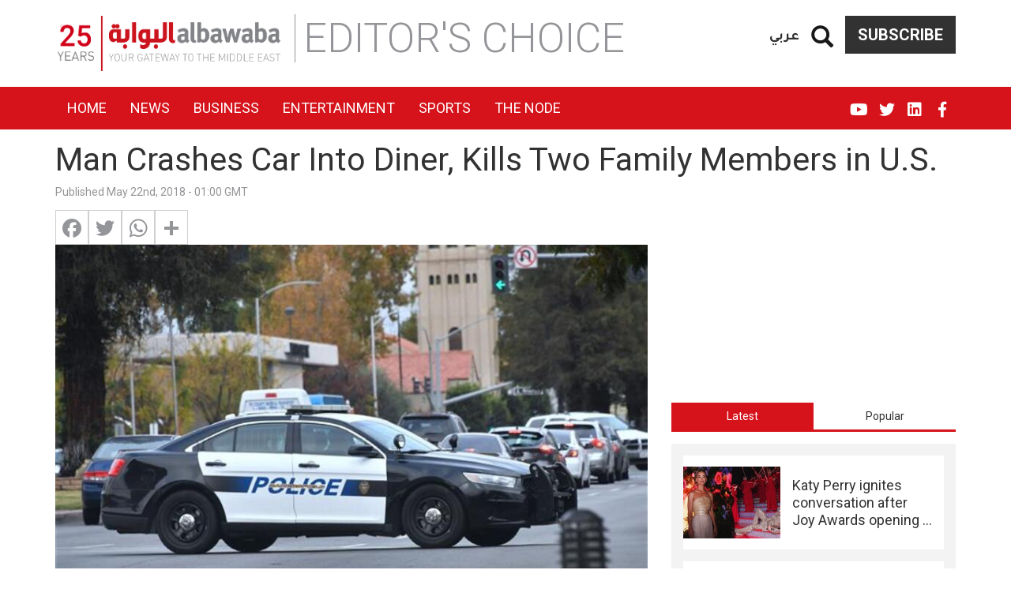

--- FILE ---
content_type: text/html; charset=UTF-8
request_url: https://www.albawaba.com/editorchoice/man-crashes-car-diner-kills-two-family-members-us-1134804
body_size: 21871
content:
<!DOCTYPE html>
<html  lang="en" dir="ltr" prefix="og: https://ogp.me/ns#">
  <head>
    <title>Man Crashes Car Into Diner, Kills Two Family Members in U.S. | Al Bawaba</title>
    <!-- Google Tag Manager -->
    <script>(function(w,d,s,l,i){w[l]=w[l]||[];w[l].push({'gtm.start':
          new Date().getTime(),event:'gtm.js'});var f=d.getElementsByTagName(s)[0],
        j=d.createElement(s),dl=l!='dataLayer'?'&l='+l:'';j.async=true;j.src=
        'https://www.googletagmanager.com/gtm.js?id='+i+dl;f.parentNode.insertBefore(j,f);
      })(window,document,'script','dataLayer','GTM-TR99CZG');</script>
    <!-- End Google Tag Manager -->
    <link rel="stylesheet" media="all" href="/sites/default/files/css/css_QPJdcOd2_kaknCoLBgHtaE_Nxx1l0MljDkTap94m-HI.css" />
<link rel="stylesheet" media="all" href="/sites/default/files/css/css_bCML5z9zbR5ZKuWb2uvgQ_eN-iyWwKJ5ZYDjorPicOQ.css" />

        <meta charset="utf-8" />
<link rel="canonical" href="https://www.albawaba.com/editorchoice/man-crashes-car-diner-kills-two-family-members-us-1134804" />
<meta property="mrf:canonical" content="https://www.albawaba.com/editorchoice/man-crashes-car-diner-kills-two-family-members-us-1134804" />
<script>window.dataLayer = window.dataLayer || [];
            window.dataLayer.push ({ 'articleAuthor' : 'sally', 'articleCategory': 'Editor's choice', 'articleLanguage': 'EN'});</script>
<link rel="alternate" hrefLang="en-EG" href="https://www.albawaba.me/editorchoice/man-crashes-car-diner-kills-two-family-members-us-1134804" />
<link rel="alternate" hrefLang="en-SA" href="https://www.albawaba.me/editorchoice/man-crashes-car-diner-kills-two-family-members-us-1134804" />
<link rel="alternate" hrefLang="x-default" href="https://www.albawaba.com/editorchoice/man-crashes-car-diner-kills-two-family-members-us-1134804" />
<link href="https://www.albawaba.com/sites/default/files/styles/d04_standard/public/im/USA_2017/d4e9a8d9-9933-4e0b-bd21-e0ac24eee54c.jpg" rel="preload" as="image" media="all and (max-width: 767px)" />
<link href="https://www.albawaba.com/sites/default/files/styles/d08_standard/public/im/USA_2017/d4e9a8d9-9933-4e0b-bd21-e0ac24eee54c.jpg" rel="preload" as="image" media="all and (min-width: 767px)" />
<script async src="https://www.googletagmanager.com/gtag/js?id=G-QBCQST9H29"></script>
<script>window.dataLayer = window.dataLayer || [];function gtag(){dataLayer.push(arguments)};gtag("js", new Date());gtag("set", "developer_id.dMDhkMT", true);gtag("config", "G-QBCQST9H29", {"groups":"default","page_placeholder":"PLACEHOLDER_page_location","link_attribution":true});</script>
<meta name="description" content="A North Carolina man crashed his vehicle into a restaurant, killing his daughter and daughter-in-law, police said Sunday." />
<meta name="abstract" content="A North Carolina man crashed his vehicle into a restaurant, killing his daughter and daughter-in-law, police said Sunday." />
<meta name="robots" content="max-image-preview:large" />
<meta name="referrer" content="origin" />
<meta name="rights" content="©2026 Al Bawaba. All rights reserved." />
<meta property="og:site_name" content="Al Bawaba" />
<meta property="og:type" content="article" />
<meta property="og:url" content="https://www.albawaba.com/editorchoice/man-crashes-car-diner-kills-two-family-members-us-1134804" />
<meta property="og:title" content="Man Crashes Car Into Diner, Kills Two Family Members in U.S. | Al Bawaba" />
<meta property="og:description" content="A North Carolina man crashed his vehicle into a restaurant, killing his daughter and daughter-in-law, police said Sunday." />
<meta property="og:image" content="https://www.albawaba.com/sites/default/files/styles/default/public/im/USA_2017/d4e9a8d9-9933-4e0b-bd21-e0ac24eee54c.jpg?itok=rLt7u45R" />
<meta property="og:image:url" content="https://www.albawaba.com/sites/default/files/styles/default/public/im/USA_2017/d4e9a8d9-9933-4e0b-bd21-e0ac24eee54c.jpg?itok=rLt7u45R" />
<meta property="og:image:width" content="1200" />
<meta property="og:image:height" content="630" />
<meta itemprop="image" content="https://www.albawaba.com/sites/default/files/styles/default/public/im/USA_2017/d4e9a8d9-9933-4e0b-bd21-e0ac24eee54c.jpg?itok=rLt7u45R" />
<meta name="twitter:card" content="summary_large_image" />
<meta name="twitter:title" content="Man Crashes Car Into Diner, Kills Two Family Members in U.S. | Al Bawaba" />
<meta name="twitter:description" content="A North Carolina man crashed his vehicle into a restaurant, killing his daughter and daughter-in-law, police said Sunday." />
<meta name="twitter:image:height" content="630" />
<meta name="twitter:image" content="https://www.albawaba.com/sites/default/files/styles/default/public/im/USA_2017/d4e9a8d9-9933-4e0b-bd21-e0ac24eee54c.jpg?itok=rLt7u45R" />
<meta name="twitter:image:width" content="1200" />
<meta name="facebook-domain-verification" content="sbzhyua4w38y4p0fgzc13xsv6lm4w1" />
<meta name="p:domain_verify" content="85420ddac6963c616968109fe3d1e16b" />
<meta name="apple-mobile-web-app-capable" content="yes" />
<meta name="MobileOptimized" content="width" />
<meta name="HandheldFriendly" content="true" />
<meta name="viewport" content="width=device-width, initial-scale=1.0" />
<script type="application/ld+json">{
    "@context": "https://schema.org",
    "@graph": [
        {
            "@type": "NewsArticle",
            "headline": "Man Crashes Car Into Diner, Kills Two Family Members in U.S.",
            "description": "A North Carolina man crashed his vehicle into a restaurant, killing his daughter and daughter-in-law, police said Sunday.",
            "image": {
                "@type": "ImageObject",
                "representativeOfPage": "True",
                "url": "https://www.albawaba.com/sites/default/files/styles/d08_standard/public/im/USA_2017/d4e9a8d9-9933-4e0b-bd21-e0ac24eee54c.jpg?itok=UceMTie4",
                "width": "800",
                "height": "450"
            },
            "datePublished": "2018-05-22T01:00:00+0000",
            "dateModified": "2018-05-22T01:00:05+0000",
            "author": {
                "@type": "Person",
                "name": "Sally Shakkour"
            },
            "publisher": {
                "@type": "Organization",
                "name": "Al Bawaba",
                "logo": {
                    "@type": "ImageObject",
                    "url": "https://www.albawaba.com/themes/custom/abn/logo.png"
                }
            },
            "mainEntityOfPage": "https://www.albawaba.com/editorchoice/man-crashes-car-diner-kills-two-family-members-us-1134804",
            "articleSection": "Homepage"
        },
        {
            "@type": "BreadcrumbList",
            "itemListElement": [
                {
                    "@type": "ListItem",
                    "position": 1,
                    "name": "Home",
                    "item": "https://www.albawaba.com/"
                }
            ]
        }
    ]
}</script>
<link href="/themes/custom/abn/images/touch-icon-iphone.png?v=1" rel="apple-touch-icon" />
<link href="/themes/custom/abn/images/touch-icon-ipad.png?v=1" rel="apple-touch-icon" />
<link href="/themes/custom/abn/images/touch-icon-iphone-retina.png?v=1" rel="apple-touch-icon" />
<link href="/themes/custom/abn/images/touch-icon-ipad-retina.png?v=1" rel="apple-touch-icon" />
<link rel="icon" href="/themes/custom/abn/favicon.ico" type="image/png" />
<script>window.a2a_config=window.a2a_config||{};a2a_config.callbacks=[];a2a_config.overlays=[];a2a_config.templates={};</script>

    
        <meta name="p:domain_verify" content="e5a1b214a22b49239eae029c3d5b51bc"/>
<meta name="facebook-domain-verification" content="tiq1z66r0gq0mlgkuwbj5rohmfcyd3" />

<script type="text/javascript">
function e(e){var t=!(arguments.length>1&&void 0!==arguments[1])||arguments[1],c=document.createElement("script");c.src=e,t?c.type="module":(c.async=!0,c.type="text/javascript",c.setAttribute("nomodule",""));var n=document.getElementsByTagName("script")[0];n.parentNode.insertBefore(c,n)}function t(t,c,n){var a,o,r;null!==(a=t.marfeel)&&void 0!==a||(t.marfeel={}),null!==(o=(r=t.marfeel).cmd)&&void 0!==o||(r.cmd=[]),t.marfeel.config=n,t.marfeel.config.accountId=c;var i="https://sdk.mrf.io/statics";e("".concat(i,"/marfeel-sdk.js?id=").concat(c),!0),e("".concat(i,"/marfeel-sdk.es5.js?id=").concat(c),!1)}!function(e,c){var n=arguments.length>2&&void 0!==arguments[2]?arguments[2]:{};t(e,c,n)}(window,1446,{} /*config*/);
</script>
      </head>
    <body class="path-node page-node-type-article has-glyphicons">
    <!-- Google Tag Manager (noscript) -->
    <noscript><iframe src="https://www.googletagmanager.com/ns.html?id=GTM-TR99CZG"
                      height="0" width="0" style="display:none;visibility:hidden"></iframe></noscript>
    <!-- End Google Tag Manager (noscript) -->
      <a href="#main-content" class="visually-hidden focusable skip-link">
        Skip to main content
      </a>
      
        <div class="dialog-off-canvas-main-canvas" data-off-canvas-main-canvas>
    
<div class="colorized-page colorized-node-page editors-choice fire-engine-red term-257253">
                        <header class="navbar navbar-default container-fluid header-margin" id="navbar" role="banner">
                  <div class="navbar-header">
            <div class="container">

                <div class="region region-navigation">
          <a class="logo navbar-btn" href="/" title="Home" rel="home">
      <img src="/themes/custom/abn/logo-new-25.png" alt="Home" width="288" height="70" />
    </a>
      <section id="block-subscribebutton" class="subscribe-btn basic block block-block-content block-block-content6c07b915-62a0-4745-aecf-c03313be3729 clearfix">
  
    

      
            <div class="field field--name-body field--type-text-with-summary field--label-hidden field--item">
<a href="/subscribe-to-al-bawaba" class="btn btn-default">Subscribe</a>
</div>
      
  </section>

<section id="block-dummysearch" class="block-views-exposed-filter-blocksearch-search-page basic block block-block-content block-block-content9b7ae47f-3b69-4242-9916-bb7ef0a48e92 clearfix">
  
    

      
            <div class="field field--name-body field--type-text-with-summary field--label-hidden field--item">
<section class="views-exposed-form bef-exposed-form block block-views block-views-exposed-filter-blocksearch-search-page clearfix" data-drupal-selector="views-exposed-form-companies-companies-landing-page" id="block-exposedformsearchsearch-page-2"><form action="/search" method="get" id="views-exposed-form-companies-companies-landing-page2" accept-charset="UTF-8">
  <div class="form--inline form-inline clearfix">
  <a href="#" class="iconopen glyphicon glyphicon-search"></a><div class="custom-search-wrapper" style="display: none;"><div class="form-item js-form-item form-type-textfield js-form-type-textfield form-item-keyword js-form-item-keyword form-group">
      <label for="edit-keyword" class="control-label">Search</label>
  
  
  <input placeholder="Enter Keyword" data-drupal-selector="edit-keyword" class="form-text form-control" type="text" id="edit-keyword" name="keyword" value="" size="30" maxlength="128" required="" /></div>
<div data-drupal-selector="edit-actions" class="form-actions form-group js-form-wrapper form-wrapper" id="edit-actions"><button data-drupal-selector="edit-submit-search" class="button js-form-submit form-submit btn-primary btn icon-before" type="submit" id="edit-submit-search" value="Search" name=""><span class="icon glyphicon glyphicon-search" aria-hidden="true"></span>
Search</button></div>
</div><div class="form-item js-form-item form-type-select js-form-type-select form-item-sort-by js-form-item-sort-by form-group">
      <label for="edit-sort-by" class="control-label">Sort by</label>
  
  
  <input type="hidden" name="sort_by" value="created" /><div data-drupal-selector="edit-sort-by" class="form-select bef-links" id="edit-sort-by" name="sort_by">
                    <ul><li><a href="/search" id="edit-sort-by-search-api-relevance" name="sort_by%5Bsearch_api_relevance%5D" class="bef-link bef-link--selected">Relevance</a>                      </li><li><a href="/search?sort_by=title" id="edit-sort-by-title" name="sort_by%5Btitle%5D" class="bef-link">Title</a>                      </li><li><a href="/search?sort_by=created" id="edit-sort-by-created" name="sort_by%5Bcreated%5D" class="bef-link">Date</a></li></ul></div>


  
  
  </div>

</div>

</form>

  </section></div>
      
  </section>

<section class="language-switcher block block-abn-misc block-language-switcher clearfix" id="block-languageswitcher-2">
  
    

      <a href="/ar">عربي</a>
  </section>


  </div>

              <span class="page-category sm-page-category">Editor&#039;s Choice</span>
                                            <button type="button" class="navbar-toggle" data-toggle="collapse" data-target="#navbar-collapse">
                  <span class="sr-only">Toggle navigation</span>
                  <span class="icon-bar"></span>
                  <span class="icon-bar"></span>
                  <span class="icon-bar"></span>
                </button>
                          </div>
          </div>

                                <div class="navbar-menu">
              <div class="container">
                <div id="navbar-collapse" class="navbar-collapse collapse">
                    <div class="region region-navigation-collapsible">
    <nav role="navigation" aria-labelledby="block-abn-main-menu-menu" id="block-abn-main-menu">
            <h2 class="sr-only" id="block-abn-main-menu-menu">English Main navigation</h2>

      
      <ul class="menu menu--main nav navbar-nav">
                      <li class="first">
                                        <a href="/" target="_self" data-drupal-link-system-path="&lt;front&gt;">Home</a>
              </li>
                      <li>
                                        <a href="/news" target="_self" data-drupal-link-system-path="taxonomy/term/260">News</a>
              </li>
                      <li>
                                        <a href="/business" target="_self" data-drupal-link-system-path="taxonomy/term/261">Business</a>
              </li>
                      <li>
                                        <a href="/entertainment" target="_self" data-drupal-link-system-path="taxonomy/term/262">Entertainment</a>
              </li>
                      <li>
                                        <a href="/sport" target="_self" data-drupal-link-system-path="taxonomy/term/449">Sports</a>
              </li>
                      <li class="last">
                                        <a href="/the-node" target="_self" data-drupal-link-system-path="taxonomy/term/490">The Node</a>
              </li>
        </ul>
  

  </nav>
<section class="language-switcher block block-abn-misc block-language-switcher clearfix" id="block-languageswitcher">
  
    

      <a href="/ar">عربي</a>
  </section>

<nav role="navigation" aria-labelledby="block-socialmedialinks-menu" id="block-socialmedialinks" class="social-media-links">
            
  <h2 class="visually-hidden" id="block-socialmedialinks-menu">Social media links</h2>
  

        
      <ul class="menu menu--social-media-links nav">
                      <li class="first">
                                        <a href="https://www.facebook.com/AlBawabaNews" target="_blank" class="fab fa-facebook-f" title="Facebook">FB</a>
              </li>
                      <li>
                                        <a href="https://www.linkedin.com/company/al-bawaba-news/" target="_blank" class="fab fa-linkedin">Linkedin</a>
              </li>
                      <li>
                                        <a href="https://twitter.com/AlBawabaEnglish" target="_blank" class="fab fa-twitter" title="Twitter">Twitter</a>
              </li>
                      <li class="last">
                                        <a href="https://www.youtube.com/@AlbawabaDocumentary" target="_blank" class="fab fa-youtube">YouTube</a>
              </li>
        </ul>
  

  </nav>
<section id="block-subscribebutton-2" class="subscribe-btn-mobile basic block block-block-content block-block-content6c07b915-62a0-4745-aecf-c03313be3729 clearfix">
  
    

      
            <div class="field field--name-body field--type-text-with-summary field--label-hidden field--item"><a href="/subscribe-to-al-bawaba" class="btn btn-default">Subscribe</a></div>
      
  </section>


  </div>

                </div>
              </div>
            </div>
              <span class="page-category xs-page-category">Editor&#039;s Choice</span>
                          </header>
      
    <div class="visible-print-block header-print page-header">
    <div class="container">
      <div class="row">
        <div class="col-sm-12">
                                <img class="logo pull-left visible-print-inline-block" src="/themes/custom/abn/logo-print.png" />
                  </div>
      </div>
    </div>
  </div>

    
        <div role="main" class="main-container container js-quickedit-main-content">
      <div class="row">

                                      <div class="col-sm-12" role="heading">
                <div class="region region-header">
    <div data-drupal-messages-fallback class="hidden"></div>
  
    <h1 class="page-header">
<span>Man Crashes Car Into Diner, Kills Two Family Members in U.S. </span>
</h1>


  </div>

            </div>
                  
                
                        <section class="col-sm-12">

                    
                    
                    
                    
                                <a id="main-content"></a>
              <div class="region region-content">
      <article data-history-node-id="1134804" role="article" class="article full clearfix">

  <div class="content">
    <div class="row bs-2col">
  

    <div class="col-sm-8 bs-region bs-region--left">
    <section class="block block-layout-builder block-field-blocknodearticlecreated clearfix">
  
    

      
<span>Published May 22nd, 2018 - 01:00 GMT</span>

  </section>

<section class="block block-addtoany block-addtoany-block clearfix">
  
    

      <span class="a2a_kit a2a_kit_size_32 addtoany_list" data-a2a-url="https://www.albawaba.com/editorchoice/man-crashes-car-diner-kills-two-family-members-us-1134804" data-a2a-title="Man Crashes Car Into Diner, Kills Two Family Members in U.S. "><a class="a2a_button_facebook"></a><a class="a2a_button_twitter"></a><a class="a2a_button_whatsapp"></a><a class="a2a_dd addtoany_share" href="https://www.addtoany.com/share#url=https%3A%2F%2Fwww.albawaba.com%2Feditorchoice%2Fman-crashes-car-diner-kills-two-family-members-us-1134804&amp;title=Man%20Crashes%20Car%20Into%20Diner%2C%20Kills%20Two%20Family%20Members%20in%20U.S.%20"></a></span>
  </section>

<section class="block block-layout-builder block-field-blocknodearticlefield-image-file clearfix">
  
    

      
            <div class="field field--name-field-image-file field--type-image field--label-hidden field--item">      <picture>
                  <source srcset="/sites/default/files/styles/d08_standard/public/im/USA_2017/d4e9a8d9-9933-4e0b-bd21-e0ac24eee54c.jpg?itok=UceMTie4 1x" media="all and (min-width: 768px)" type="image/jpeg"/>
              <source srcset="/sites/default/files/styles/d04_standard/public/im/USA_2017/d4e9a8d9-9933-4e0b-bd21-e0ac24eee54c.jpg?itok=WrNE34sf 1x" media="all and (max-width: 767px)" type="image/jpeg"/>
                  <img height="450" width="800" src="/sites/default/files/styles/d06_standard/public/im/USA_2017/d4e9a8d9-9933-4e0b-bd21-e0ac24eee54c.jpg?itok=LZwjYFyf" alt="Man crashes into a restaurant killing 2 people in North Carolina, U.S.. (AFP/ File Photo)" title="Man crashes into a restaurant killing 2 people in North Carolina, U.S.. (AFP/ File Photo)" class="img-responsive" />

  </picture>

    <div class="abn-image-caption">Man crashes into a restaurant killing 2 people in North Carolina, U.S.. (AFP/ File Photo)</div>
</div>
      
  </section>

<section class="block block-layout-builder block-field-blocknodearticlebody clearfix">
  
    

      
            <div class="field field--name-body field--type-text-with-summary field--label-hidden field--item">
<p><strong>A North Carolina man crashed his vehicle into a restaurant, killing his daughter and daughter-in-law, police said Sunday.</strong></p><p>Roger Self of Dallas, N.C. went into the Surf and Turf Lodge in nearby Bessamer City with several members of his family, including his daughter, Katelyn Self, and daughter-in-law, Amanda Self. After they got a table, Roger Self went out to his and rammed it into the restaurant where the two women were sitting.</p><p>Katelyn and Amanda Self were killed. Roger Self's wife, Diane, his son Josh, and his 13-yeaarold granddaughter, were injured.</p><p>Roger Self, 62, was arrested and faces two counts of murder.</p><p>The incident took many locals by surprise due to the Self family's connections to the area, including its law enforcement community.</p><p>The Gaston Gazette described Roger Self as a prominent proprietor of a private investigations company who has known the district attorney there -- Locke Bell -- for more than 30 years.</p><div><div id="ad-wysiwyg_2" class="block-entity-ads wysiwyg_2"><!-- Albawaba_InArticle_Resp -->
<!-- [Re-enable Adsense]
<script async src="https://pagead2.googlesyndication.com/pagead/js/adsbygoogle.js?client=ca-pub-8473527651240985"
     crossorigin="anonymous"></script>

<ins class="adsbygoogle"
     style="display:block"
     data-ad-client="ca-pub-8473527651240985"
     data-ad-slot="4027294478"
     data-ad-format="auto"
     data-full-width-responsive="true"></ins>
<script>
     (adsbygoogle = window.adsbygoogle || []).push({});
</script> -->

</div></div><p>Both of Roger Self's children were police officers.</p><p>Katelyn Self, who died in the incident, was a police officer with the Gaston County Sheriff's Department. Amanda Self, a nurse at a nearby hospital, was married to Roger Self's son, Josh Self, who is also a police officer in Gaston County.</p><p>"All I'd ask is for people to keep the family in your prayers and also the sheriff's office cause we're suffering a little bit right now," Gaston County Sheriff Alan Cloninger said, according to WCNC-TV.</p><p>The Gaston Gazette reported that Roger Self had been battling severe depression in recent years.</p><p style="text-align: center;"><iframe title="0" src="https://ljsp.lwcdn.com/api/video/embed.jsp?id=53b11719-cabf-45dc-9851-fb1f7e54e8ba&amp;pi=8ca46225-42a2-4245-9c20-7850ae937431" frameborder="0" width="640" height="360"></iframe></p><p><em>This article has been adapted from its original source.</em></p>
</div>
      
  </section>

<section class="block block-ads-system block-ad-blockwysiwyg-1 clearfix">
  
    

      <div id="ad-wysiwyg_1" class="block-entity-ads wysiwyg_1" ><!-- [Re-enable Adsense]
<script async src="https://pagead2.googlesyndication.com/pagead/js/adsbygoogle.js?client=ca-pub-8473527651240985"
     crossorigin="anonymous"></script>
<ins class="adsbygoogle"
     style="display:block; text-align:center;"
     data-ad-layout="in-article"
     data-ad-format="fluid"
     data-ad-client="ca-pub-8473527651240985"
     data-ad-slot="3902990211"></ins>
<script>
     (adsbygoogle = window.adsbygoogle || []).push({});
</script>-->
</div>
  </section>

<section class="views-element-container block block-views block-views-blockarticles-article-tags-block clearfix">
  
    

      <div class="form-group"><div class="view view-articles view-id-articles view-display-id-article_tags_block js-view-dom-id-0bc00b043f0b5a812f7b5e35bf709aa7107b2f3bb21e8efd14a22b9d296df26a">
  
    
      
      <div class="view-content">
      
    <div class="views-row"><span class="views-field views-field-nothing"><span class="field-content">Tags:</span></span><a href="/taxonomy/term/259936" hreflang="en">Dallas</a><a href="/taxonomy/term/560530" hreflang="en">Bessamer City</a><a href="/taxonomy/term/278369" hreflang="en">North Carolina</a><a href="/taxonomy/term/560531" hreflang="en">Gaston County</a><a href="/taxonomy/term/560529" hreflang="en">Gaston County Sheriff&#039;s Department</a><a href="/taxonomy/term/560524" hreflang="en">Katelyn Self</a><a href="/taxonomy/term/560525" hreflang="en">Amanda Self</a><a href="/taxonomy/term/326796" hreflang="en">Diane</a><a href="/taxonomy/term/560526" hreflang="en">Alan Cloninger</a><a href="/taxonomy/term/560527" hreflang="en">Josh Self</a><a href="/taxonomy/term/560528" hreflang="en">Roger Self</a></div>


    </div>
  
          </div>
</div>

  </section>

<section class="basic block block-block-content block-block-contenta1dc33d2-72e9-466e-9ab7-5eb0888569e8 clearfix">
  
    

      
  </section>

<section class="basic block block-block-content block-block-contentb9b16ca0-5517-4d75-ad7b-d5c4e9c41428 clearfix">
  
    

      
  </section>

<section class="footer-logo block block-abn-misc block-syndigate-article clearfix">
  
    

      <p class="syndigate-link">Via <a href="http://syndigate.info" rel="noopener nofollow">SyndiGate.info</a><br></p><a target="_blank" href="https://www.upi.com/"><img src="https://logo.albawaba.com/logos/small/358.png" title="UPI "></a><br><p class="syndigate-compyrights">Copyright � UPI, 2022. All Rights Reserved.</p>
  </section>

<section class="basic block block-block-content block-block-content7ad01536-ce39-401e-98ce-014da0bae541 clearfix">
  
    

      
            <div class="field field--name-body field--type-text-with-summary field--label-hidden field--item">
<!-- Composite Start --><!--
<div id="M800659ScriptRootC1301424"></div>
<script src="https://jsc.mgid.com/a/l/albawaba.com.1301424.js" async></script>
--><!-- Composite End -->
</div>
      
  </section>


  </div>
  
    <div class="col-sm-4 bs-region bs-region--right">
    <section class="block block-ads-system block-ad-blocksidebar-1 clearfix">
  
    

      <div id="ad-sidebar_1" class="block-entity-ads sidebar_1" ><!--<script>
    var i=drupalSettings.adsystem.adcodes.medium_rectangle_2;
    document.getElementById("sidebar1_ad").innerHTML='<div id="'+i+'">'+drupalSettings.adsystem.admessage+'</div>';
    googletag.cmd.push(function() { googletag.display(i); });
</script>

<div id="sidebar1_ad"></div>-->

<!-- Albawaba_Sidebar_Resp_1 -->
<!-- [Re-enable Adsense]
<script async src="https://pagead2.googlesyndication.com/pagead/js/adsbygoogle.js?client=ca-pub-8473527651240985"
     crossorigin="anonymous"></script>

<ins class="adsbygoogle"
     style="display:block"
     data-ad-client="ca-pub-8473527651240985"
     data-ad-slot="9115271521"
     data-ad-format="vertical"
     data-full-width-responsive="true"></ins>
<script>
     (adsbygoogle = window.adsbygoogle || []).push({});
</script> --></div>
  </section>

<section class="block block-quicktabs block-quicktabs-blockhome-page-tabs clearfix">
  
    

      <div class="quicktabs-wrapper form-group" id="quicktabs-home_page_tabs"><ul class="quicktabs-tabs" role="tablist"><li role="tab" aria-controls="quicktabs-tabpage-home_page_tabs-0" aria-selected="true" id="quicktabs-tab-home_page_tabs-0" tabIndex="-1" class="active latest" tabindex="0"><a href="/quicktabs/nojs/home_page_tabs/0" class="use-ajax quicktabs-loaded" data-quicktabs-tab-index="0">Latest</a></li><li role="tab" aria-controls="quicktabs-tabpage-home_page_tabs-1" aria-selected="false" id="quicktabs-tab-home_page_tabs-1" tabIndex="-1" class="popular"><a href="/quicktabs/nojs/home_page_tabs/1" class="use-ajax" data-quicktabs-tab-index="1">Popular</a></li></ul><div class="quicktabs-main form-group" id="quicktabs-container-home_page_tabs"><div id="quicktabs-tabpage-home_page_tabs-0" class="quicktabs-tabpage" role="tabpanel" aria-labelledby="quicktabs-tab-home_page_tabs-0" tabindex="0">
<div class="quicktabs-block-title"></div>
<div><div class="views-element-container form-group"><div class="latest-articles small-teaser-view view view-articles view-id-articles view-display-id-latest_articles js-view-dom-id-0d1653754b2d28babc596797056b94db2c85783d403c1619c1089ee1c929b486">
  
    
      
      <div class="view-content">
          <div class="views-row"><article data-history-node-id="1620528" class="node node--type-article node--view-mode-horizontal-media-teaser-small horizontal-media-teaser-view-mode small anchor-all clearfix">
    <div class="left col-xs-12 col-lg-5">
          <div  class="field--type-image has-video-0">
        
                    <a href="/entertainment/katy-perry-ignites-conversation-after-1620528">  <picture>
                  <source srcset="/sites/default/files/styles/d04_traditional/public/2026-01/MixCollage-19-Jan-2026-02-49-AM-9828.jpg?h=a92f03cd&amp;itok=Ga32AdIC 1x" media="all and (max-width: 767px)" type="image/jpeg"/>
              <source srcset="/sites/default/files/styles/d02_traditional/public/2026-01/MixCollage-19-Jan-2026-02-49-AM-9828.jpg?h=a92f03cd&amp;itok=2nxR15sl 1x" media="all and (min-width: 768px)" type="image/jpeg"/>
                  <img height="150" width="200" src="/sites/default/files/styles/d02_traditional/public/2026-01/MixCollage-19-Jan-2026-02-49-AM-9828.jpg?h=a92f03cd&amp;itok=2nxR15sl" alt="Katy Perry" title="Katy Perry / Joy Awards 2026 Instagram profile" class="img-responsive" />

  </picture>
</a>

      
  
    </div>


    </div>
        <div class="right col-xs-12 col-lg-7">
      
            <div class="field field--name-node-title field--type-ds field--label-hidden field--item"><h3>
  <a href="/entertainment/katy-perry-ignites-conversation-after-1620528" hreflang="en">Katy Perry ignites conversation after Joy Awards opening show in Riyadh</a>
</h3>
</div>
      
      </div>
  </article>

</div>
    <div class="views-row"><article data-history-node-id="1620502" class="node node--type-article node--view-mode-horizontal-media-teaser-small horizontal-media-teaser-view-mode small anchor-all clearfix">
    <div class="left col-xs-12 col-lg-5">
          <div  class="field--type-image has-video-0">
        
                    <a href="/business/cooked-pure-gold-bars-jeweler-serves-1620502">  <picture>
                  <source srcset="/sites/default/files/styles/d04_traditional/public/2026-01/download%20%285%29.jpg?h=e075d0b3&amp;itok=fvtjxL3U 1x" media="all and (max-width: 767px)" type="image/jpeg"/>
              <source srcset="/sites/default/files/styles/d02_traditional/public/2026-01/download%20%285%29.jpg?h=e075d0b3&amp;itok=im4C9b92 1x" media="all and (min-width: 768px)" type="image/jpeg"/>
                  <img height="150" width="200" src="/sites/default/files/styles/d02_traditional/public/2026-01/download%20%285%29.jpg?h=e075d0b3&amp;itok=im4C9b92" alt="Cooked on pure gold bars: Jeweler serves $450,000 steak" title="Jeweler serves $450,000 steak because it is cooked on pure gold bars. (Video/screenshots/ X)" class="img-responsive" />

  </picture>
</a>

      
  
    </div>


    </div>
        <div class="right col-xs-12 col-lg-7">
      
            <div class="field field--name-node-title field--type-ds field--label-hidden field--item"><h3>
  <a href="/business/cooked-pure-gold-bars-jeweler-serves-1620502" hreflang="en">Cooked on pure gold bars: Jeweler serves $450,000 steak</a>
</h3>
</div>
      
      </div>
  </article>

</div>
    <div class="views-row"><article data-history-node-id="1620507" class="node node--type-article node--view-mode-horizontal-media-teaser-small horizontal-media-teaser-view-mode small anchor-all clearfix">
    <div class="left col-xs-12 col-lg-5">
          <div  class="field--type-image has-video-0">
        
                    <a href="/news/did-iran-use-toxic-chemicals-against-1620507">  <picture>
                  <source srcset="/sites/default/files/styles/d04_traditional/public/2026-01/AFP__20260117__93384JL__v1__MidRes__SpainIranDemonstration.jpg?h=6f3285a6&amp;itok=9s9OJnDn 1x" media="all and (max-width: 767px)" type="image/jpeg"/>
              <source srcset="/sites/default/files/styles/d02_traditional/public/2026-01/AFP__20260117__93384JL__v1__MidRes__SpainIranDemonstration.jpg?h=6f3285a6&amp;itok=iEpIksV3 1x" media="all and (min-width: 768px)" type="image/jpeg"/>
                  <img height="150" width="200" src="/sites/default/files/styles/d02_traditional/public/2026-01/AFP__20260117__93384JL__v1__MidRes__SpainIranDemonstration.jpg?h=6f3285a6&amp;itok=iEpIksV3" alt="Iranian protesters" title="Protestors hold signs expressing against against Iran&#039;s supreme leader Ayatollah Ali Khamenei during a demonstration in support of Iranian People in Madrid on January 17, 2026. Photo by OSCAR DEL POZO / AFP" class="img-responsive" />

  </picture>
</a>

      
  
    </div>


    </div>
        <div class="right col-xs-12 col-lg-7">
      
            <div class="field field--name-node-title field--type-ds field--label-hidden field--item"><h3>
  <a href="/news/did-iran-use-toxic-chemicals-against-1620507" hreflang="en">Did Iran use toxic chemicals against the protesters?</a>
</h3>
</div>
      
      </div>
  </article>

</div>
    <div class="views-row"><article data-history-node-id="1620500" class="node node--type-article node--view-mode-horizontal-media-teaser-small horizontal-media-teaser-view-mode small anchor-all clearfix">
    <div class="left col-xs-12 col-lg-5">
          <div  class="field--type-image has-video-0">
        
                    <a href="/news/sdf-withdraw-omar-field-biggest-oil-1620500">  <picture>
                  <source srcset="/sites/default/files/styles/d04_traditional/public/2026-01/AFP__20200312__1PU51A__v2__MidRes__SyriaConflictKurdsOil.jpg?h=56707e88&amp;itok=11Jy15sZ 1x" media="all and (max-width: 767px)" type="image/jpeg"/>
              <source srcset="/sites/default/files/styles/d02_traditional/public/2026-01/AFP__20200312__1PU51A__v2__MidRes__SyriaConflictKurdsOil.jpg?h=56707e88&amp;itok=MvY7pIQN 1x" media="all and (min-width: 768px)" type="image/jpeg"/>
                  <img height="150" width="200" src="/sites/default/files/styles/d02_traditional/public/2026-01/AFP__20200312__1PU51A__v2__MidRes__SyriaConflictKurdsOil.jpg?h=56707e88&amp;itok=MvY7pIQN" alt=" Omar oil field" title="This picture taken on March 12, 2020 shows a view of oil production facilities at the Omar oil field in the eastern Syrian Deir Ezzor province. (Photo by Delil SOULEIMAN / AFP)" class="img-responsive" />

  </picture>
</a>

      
  
    </div>


    </div>
        <div class="right col-xs-12 col-lg-7">
      
            <div class="field field--name-node-title field--type-ds field--label-hidden field--item"><h3>
  <a href="/news/sdf-withdraw-omar-field-biggest-oil-1620500" hreflang="en">SDF withdraw from Omar field, the biggest oil field in Syria</a>
</h3>
</div>
      
      </div>
  </article>

</div>
    <div class="views-row"><article data-history-node-id="1620497" class="node node--type-article node--view-mode-horizontal-media-teaser-small horizontal-media-teaser-view-mode small anchor-all clearfix">
    <div class="left col-xs-12 col-lg-5">
          <div  class="field--type-image has-video-0">
        
                    <a href="/news/syria-two-main-bridges-destroyed-amid-1620497">  <picture>
                  <source srcset="/sites/default/files/styles/d04_traditional/public/2026-01/AFP__20260117__933R3NR__v1__HighRes__SyriaConflictKurds.jpg?h=760206c5&amp;itok=0rIHC9Mt 1x" media="all and (max-width: 767px)" type="image/jpeg"/>
              <source srcset="/sites/default/files/styles/d02_traditional/public/2026-01/AFP__20260117__933R3NR__v1__HighRes__SyriaConflictKurds.jpg?h=760206c5&amp;itok=oDeakH2H 1x" media="all and (min-width: 768px)" type="image/jpeg"/>
                  <img height="150" width="200" src="/sites/default/files/styles/d02_traditional/public/2026-01/AFP__20260117__933R3NR__v1__HighRes__SyriaConflictKurds.jpg?h=760206c5&amp;itok=oDeakH2H" alt="Raqa, Syria" title="A Kurdish fighter walks towards burning tires at the entrance to the city of Tabqa in the northern Syrian Raqa province, on January 17, 2026. Photo by DELIL SOULEIMAN / AFP" class="img-responsive" />

  </picture>
</a>

      
  
    </div>


    </div>
        <div class="right col-xs-12 col-lg-7">
      
            <div class="field field--name-node-title field--type-ds field--label-hidden field--item"><h3>
  <a href="/news/syria-two-main-bridges-destroyed-amid-1620497" hreflang="en">Syria: Two main bridges destroyed amid clashes with Kurdish groups</a>
</h3>
</div>
      
      </div>
  </article>

</div>

    </div>
  
            <div class="view-footer">
      
    </div>
    </div>
</div>
</div>
</div>
<div id="quicktabs-tabpage-home_page_tabs-1" class="quicktabs-tabpage quicktabs-hide" role="tabpanel" aria-labelledby="quicktabs-tab-home_page_tabs-1" tabindex="0">
<div class="quicktabs-block-title"></div>
<div>Loading content ...</div>
</div>
</div>
</div>

  </section>

<section class="block block-ads-system block-ad-blocksidebar-2 clearfix">
  
    

      <div id="ad-sidebar_2" class="block-entity-ads sidebar_2" ><!--<script>
    var i=drupalSettings.adsystem.adcodes.half_page_1;
    document.getElementById("sidebar2_ad").innerHTML='<div id="'+i+'">'+drupalSettings.adsystem.admessage+'</div>';
    googletag.cmd.push(function() { googletag.display(i); });
</script>

<div id="sidebar2_ad"></div>-->

<!-- Albawaba_Sidebar_Resp_3 -->
<!-- [Re-enable Adsense]
<script async src="https://pagead2.googlesyndication.com/pagead/js/adsbygoogle.js?client=ca-pub-8473527651240985"
     crossorigin="anonymous"></script>

<ins class="adsbygoogle"
     style="display:block"
     data-ad-client="ca-pub-8473527651240985"
     data-ad-slot="7616101995"
     data-ad-format="vertical"
     data-full-width-responsive="true"></ins>
<script>
     (adsbygoogle = window.adsbygoogle || []).push({});
</script> --></div>
  </section>

<section class="basic block block-block-content block-block-content6bd222aa-670c-49f7-937f-a6b5d47b668e clearfix">
  
    

      
            <div class="field field--name-body field--type-text-with-summary field--label-hidden field--item">
<div class="black-box sub-box-general">
    <h4 class="title"> Subscribe </h4>
    <div class="description">
        Sign up to our newsletter for exclusive updates and enhanced content
    </div>
    <div class="white-button">
        <a href="/newsletter-en/signup" class="btn btn-white">Subscribe Now </a>
    </div>
</div>

<div class="black-box sub-box-entz" style="display:none;">
    <form action="https://albawaba.us20.list-manage.com/subscribe/post?u=a0a085997cb4a23edb66b254a&amp;id=b8ceb6a589" class="validate" id="mc-embedded-subscribe-form" method="post" name="mc-embedded-subscribe-form" novalidate="" target="_blank" data-drupal-form-fields="mce-EMAIL,mc-embedded-subscribe">
            <h4 class="title"> Subscribe </h4>
            <div class="description">
                Sign up to get Al Bawaba's exclusive celeb scoops and entertainment news
            </div>
            
            <div class="input">
                <input class="form-control form-text" id="mce-EMAIL" name="EMAIL" type="email" value="" placeholder="Enter Email" /></div>
            
            <br /><div class="white-button">
                <input type="submit" class="btn btn-white" value="Subscribe Now" /></div>
    </form>
</div>
</div>
      
  </section>

<section class="block block-ads-system block-ad-blocksidebar-3 clearfix">
  
    

      <div id="ad-sidebar_3" class="block-entity-ads sidebar_3" ><!--<script>
    var i=drupalSettings.adsystem.adcodes.medium_rectangle_2;
    document.getElementById("sidebar3_ad").innerHTML='<div id="'+i+'">'+drupalSettings.adsystem.admessage+'</div>';
    googletag.cmd.push(function() { googletag.display(i); });
</script>

<div id="sidebar3_ad"></div>-->

<!-- Albawaba_Sidebar_MPU_2 -->
<!-- [Re-enable Adsense]
<script async src="https://pagead2.googlesyndication.com/pagead/js/adsbygoogle.js?client=ca-pub-8473527651240985"
     crossorigin="anonymous"></script>

<ins class="adsbygoogle"
     style="display:inline-block;width:300px;height:250px"
     data-ad-client="ca-pub-8473527651240985"
     data-ad-slot="4290320257"></ins>
<script>
     (adsbygoogle = window.adsbygoogle || []).push({});
</script>--></div>
  </section>


  </div>
  
</div>
<div class="row bs-1col">
  
  <div class="col-sm-12 bs-region bs-region--main">
    
  </div>
</div>

  </div>

</article>


  </div>

                  </section>

                      </div>
    </div>
  
  
  <div class="footer-wrapper">
    <footer class="container" role="contentinfo">
      <div class="row">
                  <div class="footer-first col-sm-2 hidden-sm" >
              <div class="region region-footer-first">
    <section class="footer-logo block block-abn-misc block-footer-logo clearfix" id="block-footerlogo-2">
  
    

      <a href="/"><img src='/themes/custom/abn/images/footer-logo.png' alt='Al Bawaba News' width='178' height='165' /></a>
  </section>


  </div>

          </div>
        
                  <div class="footer-second col-sm-7" >
              <div class="region region-footer-second">
    <nav role="navigation" aria-labelledby="block-abn-footer-menu" id="block-abn-footer" class="footer-menu">
            
  <h2 class="visually-hidden" id="block-abn-footer-menu">Footer menu</h2>
  

        
      <ul class="menu menu--footer nav">
                      <li class="first">
                                        <a href="/abstatic/about-us" target="_self" title="About Us" data-drupal-link-system-path="node/30">About Us</a>
              </li>
                      <li>
                                        <a href="/abstatic/advertise-us" target="_self" title="أعلن معنا" data-drupal-link-system-path="node/16">Advertise With Us </a>
              </li>
                      <li>
                                        <a href="/subscribe-to-al-bawaba" target="_self" title="Become a Subscriber" data-drupal-link-system-path="node/113">Become a Subscriber</a>
              </li>
                      <li>
                                        <a href="/abstatic/editorial-team-contributors-columnists" target="_self" title="Our Team" data-drupal-link-system-path="node/50">Our Team</a>
              </li>
                      <li>
                                        <a href="/abstatic/solve-technical-question" target="_self" title="حل مشكلة فنية" data-drupal-link-system-path="node/22">Solve a Technical Question</a>
              </li>
                      <li>
                                        <a href="/abstatic/complaints-and-suggestions" target="_self" title="Complaints &amp; Corrections" data-drupal-link-system-path="node/21">Complaints and Suggestions</a>
              </li>
                      <li>
                                        <a href="/abstatic/contact-us" target="_self" title="Contact Us" data-drupal-link-system-path="node/24">Contact Us</a>
              </li>
                      <li>
                                        <a href="/abstatic/terms-use" target="_self" title="Terms of Use" data-drupal-link-system-path="node/94">Terms of Use</a>
              </li>
                      <li class="last">
                                        <a href="/rss" data-drupal-link-system-path="node/1187023">RSS Feeds</a>
              </li>
        </ul>
  

  </nav>

  </div>

          </div>
        
                  <div class="footer-third col-md-3 col-sm-5" >
              <div class="region region-footer-third">
    <nav role="navigation" aria-labelledby="block-socialmedialinks-2-menu" id="block-socialmedialinks-2">
            
  <h2 class="visually-hidden" id="block-socialmedialinks-2-menu">Social media links</h2>
  

        
      <ul class="menu menu--social-media-links nav">
                      <li class="first">
                                        <a href="https://www.facebook.com/AlBawabaNews" target="_blank" class="fab fa-facebook-f" title="Facebook">FB</a>
              </li>
                      <li>
                                        <a href="https://www.linkedin.com/company/al-bawaba-news/" target="_blank" class="fab fa-linkedin">Linkedin</a>
              </li>
                      <li>
                                        <a href="https://twitter.com/AlBawabaEnglish" target="_blank" class="fab fa-twitter" title="Twitter">Twitter</a>
              </li>
                      <li class="last">
                                        <a href="https://www.youtube.com/@AlbawabaDocumentary" target="_blank" class="fab fa-youtube">YouTube</a>
              </li>
        </ul>
  

  </nav>
<section id="block-subscribefooter" class="subscribe-footer basic block block-block-content block-block-content8aef04bd-d3ef-4867-b0e2-ea422752a650 clearfix">
  
    

      
            <div class="field field--name-body field--type-text-with-summary field--label-hidden field--item">
<p>Subscribe to our newsletter for exclusive updates and enhanced content</p>

<p><a class="btn btn-default" href="/subscribe-to-al-bawaba">Subscribe</a></p>

</div>
      
  </section>


  </div>

          </div>
              </div>
    </footer>

                  <div class="copyright" role="contentinfo">
          <div class="container">
              <div class="region region-footer">
    <section id="block-dcma" class="basic block block-block-content block-block-content693cb608-c977-4799-beaf-0cfc91ed58f4 clearfix">
  
    

      
            <div class="field field--name-body field--type-text-with-summary field--label-hidden field--item"><p><a class="dmca-badge" href="//www.dmca.com/Protection/Status.aspx?ID=10df430b-fab6-4076-a8d3-f7f8b6c4abed" title="DMCA.com Protection Status"><img alt="DMCA.com Protection Status" src="https://images.dmca.com/Badges/_dmca_premi_badge_4.png?ID=10df430b-fab6-4076-a8d3-f7f8b6c4abed" width="135" height="28" /></a> <script src="https://images.dmca.com/Badges/DMCABadgeHelper.min.js">
<!--//--><![CDATA[// ><!--
 
//--><!]]>
</script></p>
</div>
      
  </section>

<section id="block-footercopyright" class="block block-abn-misc block-footer-copyright clearfix">
  
    

      © 2000 - 2026 Al Bawaba (www.albawaba.com)
  </section>


  </div>

          </div>
        </div>
            </div>

  </div>

  </div>

      
    <script type="application/json" data-drupal-selector="drupal-settings-json">{"path":{"baseUrl":"\/","scriptPath":null,"pathPrefix":"","currentPath":"node\/1134804","currentPathIsAdmin":false,"isFront":false,"currentLanguage":"en"},"pluralDelimiter":"\u0003","suppressDeprecationErrors":true,"ajaxPageState":{"libraries":"abn\/bootstrap-styles,abn\/global-colors-styles,abn\/global-scripts,abn\/global-styles,abn\/instawidgetblock-override,abn\/vartheme-styles,abn\/vbp-colors,abn_premium\/abn_premium,addtoany\/addtoany.front,bootstrap\/popover,bootstrap\/tooltip,extlink\/drupal.extlink,google_analytics\/google_analytics,poll\/drupal.poll-links,quicktabs\/quicktabs,social_media_links\/social_media_links.theme,system\/base,views\/views.module,vmi\/horizontal_media_teaser_small,webform_bootstrap\/webform_bootstrap","theme":"abn","theme_token":null},"ajaxTrustedUrl":[],"google_analytics":{"account":"G-QBCQST9H29","trackOutbound":true,"trackMailto":true,"trackTel":true,"trackDownload":true,"trackDownloadExtensions":"7z|aac|arc|arj|asf|asx|avi|bin|csv|doc(x|m)?|dot(x|m)?|exe|flv|gif|gz|gzip|hqx|jar|jpe?g|js|mp(2|3|4|e?g)|mov(ie)?|msi|msp|pdf|phps|png|ppt(x|m)?|pot(x|m)?|pps(x|m)?|ppam|sld(x|m)?|thmx|qtm?|ra(m|r)?|sea|sit|tar|tgz|torrent|txt|wav|wma|wmv|wpd|xls(x|m|b)?|xlt(x|m)|xlam|xml|z|zip","trackColorbox":true},"data":{"extlink":{"extTarget":true,"extTargetNoOverride":true,"extNofollow":false,"extNoreferrer":false,"extFollowNoOverride":false,"extClass":"0","extLabel":"(link is external)","extImgClass":false,"extSubdomains":true,"extExclude":"","extInclude":"","extCssExclude":"","extCssExplicit":"","extAlert":false,"extAlertText":"This link will take you to an external web site. We are not responsible for their content.","mailtoClass":"0","mailtoLabel":"(link sends email)","extUseFontAwesome":false,"extIconPlacement":"append","extFaLinkClasses":"fa fa-external-link","extFaMailtoClasses":"fa fa-envelope-o","whitelistedDomains":null}},"bootstrap":{"forms_has_error_value_toggle":1,"popover_enabled":1,"popover_animation":1,"popover_auto_close":1,"popover_container":"body","popover_content":"","popover_delay":"0","popover_html":0,"popover_placement":"right","popover_selector":"","popover_title":"","popover_trigger":"click","tooltip_enabled":1,"tooltip_animation":1,"tooltip_container":"body","tooltip_delay":"0","tooltip_html":0,"tooltip_placement":"auto left","tooltip_selector":"","tooltip_trigger":"hover"},"adsystem":{"adchannel":"","adcodes":{"medium_rectangle_1":"div-gpt-ad-1606040710489-0","medium_rectangle_2":"div-gpt-ad-1606041331978-0","half_page_1":"div-gpt-ad-1606039498016-0","half_page_2":"div-gpt-ad-1606039914180-0","leaderboard_top":"div-gpt-ad-1606039241594-0","leaderboard_2":"div-gpt-ad-1606040453258-0","inread":"div-gpt-ad-1600772591967-0","onebyone":"div-gpt-ad-1601470009055-0"},"admessage":"\u003Csomething\u003EAdvertisement\u003C\/something\u003E"},"quicktabs":{"qt_home_page_tabs":{"tabs":[{"title":"Latest","weight":0,"type":"view_content","content":{"block_content":{"options":{"bid":"footer_logo","block_title":"","display_title":false}},"view_content":{"options":{"vid":"articles","display":"latest_articles","args":""}},"node_content":{"options":{"nid":"","view_mode":"full","hide_title":true}},"qtabs_content":{"options":{"machine_name":"entertainment_tabs"}}},"tab_page":0},{"title":"Popular","weight":0,"type":"view_content","content":{"block_content":{"options":{"bid":"footer_logo","block_title":"","display_title":false}},"view_content":{"options":{"vid":"google_counter","display":"popular_article","args":""}},"node_content":{"options":{"nid":"","view_mode":"full","hide_title":true}},"qtabs_content":{"options":{"machine_name":"business_tabs"}}},"tab_page":1}]}},"user":{"uid":0,"permissionsHash":"4081b05711ffc6c378ad806ddf759cd6740a3e85b224d3ffdd6ffe2715de86dd"}}</script>
<script src="/sites/default/files/js/js_7rX1xO-UaUJb2T8HBQMLaCF_5aKt3aMdBnj5g4IJitk.js"></script>
<script src="//static.addtoany.com/menu/page.js" async></script>
<script src="/sites/default/files/js/js_82-APxP9-wx7u1W31SfsI4V4cFjGVjd102Cu4S7h_NE.js"></script>

    <script src="https://statics.dmcdn.net/c/dm-ce.min.js"></script>

    <!-- Infolinks tag -->
    <script type="text/javascript">
      var infolinks_pid = 3441954;
      var infolinks_wsid = 0;
    </script>
    <script type="text/javascript" src="//resources.infolinks.com/js/infolinks_main.js"></script>
  </body>
</html>


--- FILE ---
content_type: text/html
request_url: https://ljsp.lwcdn.com/api/video/embed.jsp?id=53b11719-cabf-45dc-9851-fb1f7e54e8ba&pi=8ca46225-42a2-4245-9c20-7850ae937431
body_size: 2449
content:
<!DOCTYPE HTML>
<head>
      <title>Saudi Air Defenses Intercept New Missile Fired by Houthis</title>

      <meta content='text/html; charset=UTF-8' http-equiv='Content-Type'>
      <meta http-equiv="P3P" content='CP="CAO PSA OUR"'>
      <meta name="viewport" content="width=device-width, initial-scale=1.0">
      <meta name="robots" content="noindex">
      <meta property="fb:app_id" content="143537635717146">
      <meta property="og:type" content="video">
      <meta property="og:title" content="Saudi Air Defenses Intercept New Missile Fired by Houthis">
      <meta property="og:description" content="">
      <meta property="og:image" content="https://cdn.flowplayer.com/6684a05f-6468-4ecd-87d5-a748773282a3/i/v-i-53b11719-cabf-45dc-9851-fb1f7e54e8ba-5.jpg">
      <meta property="og:image:width" content="640">
      <meta property="og:image:height" content="360">
      <meta property="og:site_name" content="Flowplayer">
      <meta property="og:url" content="https://ljsp.lwcdn.com/api/video/embed.jsp?id=53b11719-cabf-45dc-9851-fb1f7e54e8ba&pi=8ca46225-42a2-4245-9c20-7850ae937431&source=facebook">
      <meta property="og:video:secure_url" content="https://cdn.flowplayer.com/6684a05f-6468-4ecd-87d5-a748773282a3/v-53b11719-cabf-45dc-9851-fb1f7e54e8ba.mp4">
      <meta property="og:video" content="https://cdn.flowplayer.com/6684a05f-6468-4ecd-87d5-a748773282a3/v-53b11719-cabf-45dc-9851-fb1f7e54e8ba.mp4">
      <meta property="og:video:width" content="640">
      <meta property="og:video:height" content="360">
      <meta property="og:video:type" content="video/mp4">
      <meta name="twitter:card" content="player">
      <meta name="twitter:site" content="Wowza">
      <meta name="twitter:title" content="Saudi Air Defenses Intercept New Missile Fired by Houthis">
      <meta name="twitter:description" content="">
      <meta name="twitter:image" content="https://cdn.flowplayer.com/6684a05f-6468-4ecd-87d5-a748773282a3/i/v-i-53b11719-cabf-45dc-9851-fb1f7e54e8ba-5.jpg">
      <meta name="twitter:player" content="https://ljsp.lwcdn.com/api/video/embed.jsp?id=53b11719-cabf-45dc-9851-fb1f7e54e8ba&pi=8ca46225-42a2-4245-9c20-7850ae937431&source=twitter">
      <meta name="twitter:player:width" content="640">
      <meta name="twitter:player:height" content="360">
      <link rel="alternate" type="application/json+oembed" href="https://embed.wowza.com/web/public/oembed?format=json&url=https://embed.wowza.com/api/video/embed.jsp?id=53b11719-cabf-45dc-9851-fb1f7e54e8ba&pi=8ca46225-42a2-4245-9c20-7850ae937431" title="Saudi Air Defenses Intercept New Missile Fired by Houthis">
      <link rel="alternate" type="text/xml+oembed" href="https://embed.wowza.com/web/public/oembed?format=xml&url=https://embed.wowza.com/api/video/embed.jsp?id=53b11719-cabf-45dc-9851-fb1f7e54e8ba&pi=8ca46225-42a2-4245-9c20-7850ae937431" title="Saudi Air Defenses Intercept New Missile Fired by Houthis">
      <link rel="icon" href="[data-uri]" type="image/x-icon">
      <script type="text/javascript">
          window.__FLOWPLAYER_INSIGHTS_URL = "https://ihi.flowplayer.com/v1/health/events"
      </script>
      
      <style>
          body, html {
              padding: 0;
              margin: 0;
              height: 100%;
              width: 100%;
              overflow: hidden;
              position: absolute;
          }

          body {
            background-color: black;
          }

          .video-full-frame{
              width: 100%;
              height: 100% !important;
          }

          .video-embed-container {
              cursor: pointer;
              overflow: hidden;
              height: 100% !important;
              width: 100% !important;
          }

          .fp-playlist-layout {
            font-family: "work sans", avenir, sans-serif;
          }

      </style>
  </head>
<body>
    <div id="fp-container" class="video-full-frame">
        <div id="player" class="video-embed-container"></div>
    </div>
    <script type="module" defer>
        import flowplayer from "https://embed.flowplayer.com/3/stable/8ca46225-42a2-4245-9c20-7850ae937431/53b11719-cabf-45dc-9851-fb1f7e54e8ba.js"
        const params = new URLSearchParams(window.location.search);
        let playerConfig = {"auto_orient":true}

        if (params.has("display")) {
            const display = params.get("display");
            let playlistConfig = { }

            if (["right", "left"].includes(display.toLowerCase())) {
                document.getElementById("fp-container")
                .classList
                .add("fp-playlist-layout", display);

                document.body.style.background = "none";

                playlistConfig = { controls: "#fp-container" };
            }

            if (params.has("playlistAutoplay")) {
                const autoplay = params.get("playlistAutoplay");
                if (autoplay === "false") {
                    playlistConfig = { ...playlistConfig, advance: false };
                }
            }

            if (params.has("delay")) {
                const delay = Number(params.get("delay"));
                if (delay > 0) {
                    playlistConfig = { ...playlistConfig, delay };
                }
            }

            if (params.has("shuffle")) {
                const shuffle = params.get("shuffle");
                if (shuffle === "true") {
                    playlistConfig = { ...playlistConfig, shuffle: true }
                }
            }

            if (params.has("loop")) {
                const loop = params.get("loop");
                if (loop === "true") {
                    playlistConfig = { ...playlistConfig, loop: true }
                }
            }

            playerConfig = Object.assign(
                {"auto_orient":true},
                { playlist: playlistConfig }
            );
        }

        let player = flowplayer("#player", playerConfig)

        
    </script>
</body>